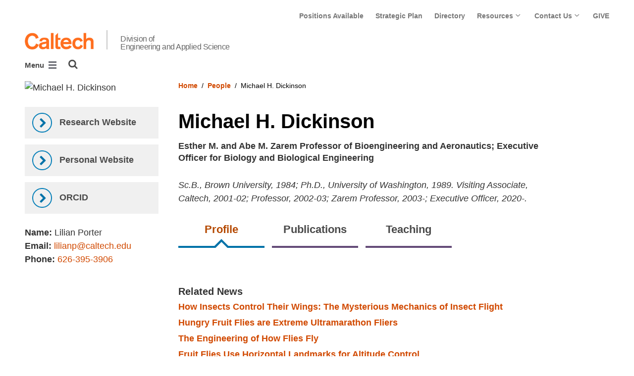

--- FILE ---
content_type: text/html; charset=utf-8
request_url: https://www.eas.caltech.edu/people/flyman
body_size: 11267
content:
<!DOCTYPE html>


<html lang="en" class="no-js">
<head>
  <meta charset="utf-8">
  <meta http-equiv="X-UA-Compatible" content="IE=edge" />
  <title>Michael H. Dickinson
     - 
    
    Division of Engineering and Applied Science</title>
  
  
  
  <meta name="viewport" content="width=device-width, initial-scale=1">
  <link rel="shortcut icon" href="/static/core/img/favicon-75.png?v=6.18.6">

  
  <!-- Generic FavIcons -->
  <link rel="icon" href="/static/core/img/favicon-32.png?v=6.18.6" sizes="32x32">
  <link rel="icon" href="/static/core/img/favicon-57.png?v=6.18.6" sizes="57x57">
  <link rel="icon" href="/static/core/img/favicon-76.png?v=6.18.6" sizes="76x76">
  <link rel="icon" href="/static/core/img/favicon-96.png?v=6.18.6" sizes="96x96">
  <link rel="icon" href="/static/core/img/favicon-128.png?v=6.18.6" sizes="128x128">
  <link rel="icon" href="/static/core/img/favicon-192.png?v=6.18.6" sizes="192x192">
  <link rel="icon" href="/static/core/img/favicon-228.png?v=6.18.6" sizes="228x228">
  <!-- Android -->
  <link rel="shortcut icon" sizes="196x196" href="/static/core/img/favicon-196.png?v=6.18.6">
  <!-- iOS -->
  <link rel="apple-touch-icon" href="/static/core/img/favicon-120.png?v=6.18.6" sizes="120x120">
  <link rel="apple-touch-icon" href="/static/core/img/favicon-152.png?v=6.18.6" sizes="152x152">
  <link rel="apple-touch-icon" href="/static/core/img/favicon-180.png?v=6.18.6" sizes="180x180">
  <!-- Windows 8 IE 10-->
  <meta name="msapplication-TileColor" content="#D14900">
  <meta name="msapplication-TileImage" content="/static/core/img/favicon-144.png?v=6.18.6">
  <!-- Windows 8.1 + IE11 and above -->
  <meta name="msapplication-config" content="/static/core/img/browserconfig.xml?v=6.18.6">

  <!-- Base CSS -->
  
  <link rel="stylesheet" href="https://cdn.datatables.net/1.12.1/css/dataTables.bootstrap4.min.css" integrity="sha512-4IOvmZNJ0LXi2MjWUEZ5CYnjgwX3O84FY7thQroRr7/K0aj4ht/5QCPPw/5HtEBSMOI0ICknPMW5HiiSifC78w==" crossorigin="anonymous">
  <link rel="stylesheet" href="https://cdn.datatables.net/responsive/2.3.0/css/responsive.dataTables.min.css" integrity="sha512-1rs6CKPyMyWNKKt18TIfaktqZaIkCUK4mGE78D3tI+yu0CVk/ou/XTwikeo2utvOOOdkYpcyA268IyZ17aXOWg==" crossorigin="anonymous">
  <link rel="stylesheet" href="/static/CACHE/css/output.695b37a21854.css" type="text/css">
  <!-- End Base CSS -->

  <!-- Site Type CSS -->
  
  
    <link rel="stylesheet" href="/static/CACHE/css/output.57b991578d3d.css" type="text/css">
  
  <!-- End Site Type CSS -->

  <!-- Extra CSS -->
  
    
  
  <!-- End Extra CSS -->

  <!-- Global site tag (gtag.js) - Google Analytics -->
<script async src="https://www.googletagmanager.com/gtag/js?id="></script>
<script>
  window.dataLayer = window.dataLayer || [];
  function gtag(){dataLayer.push(arguments);}
  gtag('js', new Date());

  gtag('config', 'G-G31WQ82140', {'anonymize_ip': true});
</script>
<!-- End Google Analytics -->

  
  

  
  

  <!-- Base JS -->
  
  
  <script src="https://code.jquery.com/jquery-3.3.1.min.js" integrity="sha256-FgpCb/KJQlLNfOu91ta32o/NMZxltwRo8QtmkMRdAu8=" crossorigin="anonymous"></script>
  <script defer src="/static/airspace/js/jquery.mousewheel.min.js"></script>

  <script>
    // AsciiMath is not supported out of the box with MathJax 3, so we have to tell it to add that as an input type.
    MathJax = {
      loader: {
        load: ['input/asciimath']
      },
    };
  </script>
  
  <script async src="https://cdnjs.cloudflare.com/ajax/libs/mathjax/3.2.2/es5/tex-mml-chtml.min.js" integrity="sha512-6FaAxxHuKuzaGHWnV00ftWqP3luSBRSopnNAA2RvQH1fOfnF/A1wOfiUWF7cLIOFcfb1dEhXwo5VG3DAisocRw==" crossorigin="anonymous" referrerpolicy="no-referrer"></script>
  <script defer src="https://cdnjs.cloudflare.com/ajax/libs/underscore.js/1.13.7/underscore-min.js" integrity="sha512-dvWGkLATSdw5qWb2qozZBRKJ80Omy2YN/aF3wTUVC5+D1eqbA+TjWpPpoj8vorK5xGLMa2ZqIeWCpDZP/+pQGQ==" crossorigin="anonymous" referrerpolicy="no-referrer"></script>
  <script src="https://cdnjs.cloudflare.com/ajax/libs/apexcharts/5.3.2/apexcharts.min.js" integrity="sha512-mtAI0GhJKlZSV7g9odo3D3bzFIisOKpYYUkDZElYQm5d5ti++dkCZZVcGmYs2dYHDTvO0xPYG93pdR3nvjVuOQ==" crossorigin="anonymous" referrerpolicy="no-referrer"></script>
  <!-- These are the url for the DataTables version that support Bootstrap 4 + Responsive. -->
  <!-- TODO: When we update DataTables to 2.x, remove these. We should not be including it on every single page, but instead only on pages that need it. -->
  <script src="https://cdn.datatables.net/1.12.1/js/jquery.dataTables.min.js" integrity="sha512-MOsicOaJyNWPgwMOE1q4sTPZK6KuUQTMBhkmzb0tFVSRxgx3VnGTwIyRme/IhBJQdWJkfTcIKozchO11ILrmSg==" crossorigin="anonymous"></script>
  <script src="https://cdn.datatables.net/responsive/2.3.0/js/dataTables.responsive.min.js" integrity="sha512-0wbogjva7RXNc8RGC7t7zdUDYOflHBBEBGN6ItfWqhizIDsWfRE0Dxi+PQpJ44O+fS8YVenkFWFifH885pLfkg==" crossorigin="anonymous"></script>
  <script src="https://cdn.datatables.net/1.12.1/js/dataTables.bootstrap4.min.js" integrity="sha512-9o2JT4zBJghTU0EEIgPvzzHOulNvo0jq2spTfo6mMmZ6S3jK+gljrfo0mKDAxoMnrkZa6ml2ZgByBQ5ga8noDQ==" crossorigin="anonymous"></script>
  <script src="https://cdnjs.cloudflare.com/ajax/libs/clamp-js/0.7.0/clamp.js" integrity="sha512-TnePtmz3HL4p8nFS2lR46u0iHrwObVnUednDASZK/qS9btkd09xKs1PeCt1kpS4a0gWNQx1AF+WnDHDK+xWcAw==" crossorigin="anonymous" referrerpolicy="no-referrer"></script>

  <script src="/static/CACHE/js/output.54b9aeca30a0.js"></script>
<script src="/static/CACHE/js/output.2500c9bd34d8.js" defer></script>
  <!-- End Base JS -->

  <!-- Site Type JS -->
  
    <script defer src="https://feeds.library.caltech.edu/scripts/CL.js" integrity="sha512-XnrTuvhMlEHTiKSX7iyX7DBJNBCsdKQuemISrVAZCea0FmBesyC81dtjtURUF58tqVmMkIskEFALmiiu6hv3Zg==" crossorigin="anonymous"></script>
    <script defer src="https://feeds.library.caltech.edu/scripts/CL-doi-media.js" integrity="sha512-oa1inJiIOzRXwIpxA3EV9lKIVlG5vM28n/G582zD2ObMztooMKaIISjA5L6eTah8lKN6tOeiV5+raSg/ylO/VA==" crossorigin="anonymous"></script>
    <script src="/static/CACHE/js/output.284c8b74e6dc.js" defer></script>
  
  <!-- End Site Type JS -->

  <!-- Extra JS -->
  
    
  
  <!-- End Extra JS -->

  
    
  
</head>

<body class="caltech_sites">
  

  
    
    <div data-sprite></div>
    <script src="/static/wagtailadmin/js/icons.js?v=c7a2c595" data-icon-url="/admin/sprite/?h=c2112487"></script>
  

  

  <header class="width-1440-container">
    <a class="text-assistive display-at-top-on-focus" href="#content">skip to main content</a>
    
    
    
    
      
      




  

<div class="header header--left d-flex flex-wrap">
  



  <nav class="header__utility-menu d-none d-md-flex w-100 justify-content-end" aria-label="Useful links">
    <ul class="d-flex" aria-label="Useful links">
    
      <li class="header__utility-menu__item ">
        
          <a class="header__utility-menu__link
          "
          id="utility-menu-1" href="/about/positions">Positions Available</a>
        
      </li>
    
      <li class="header__utility-menu__item ">
        
          <a class="header__utility-menu__link
          "
          id="utility-menu-2" href="/about/strategic-plan">Strategic Plan</a>
        
      </li>
    
      <li class="header__utility-menu__item ">
        
          <a class="header__utility-menu__link
          "
          id="utility-menu-3" href="https://directory.caltech.edu/">Directory</a>
        
      </li>
    
      <li class="header__utility-menu__item  dropdown ">
        
          <button type="button" class="header__utility-menu__opener dropdown-toggle" data-toggle="dropdown" aria-controls="utility-menu-4" aria-haspopup="true" aria-expanded="false">
            Resources
            <img class="header__utility-menu__opener__icon" src="/static/wagtail_menu/img/icon-chevron-grey-550.png" alt="">
            <img class="header__utility-menu__opener__icon chevron-orange" src="/static/wagtail_menu/img/icon-chevron-orange.png" alt="">
          </button>

          <ul class="header__utility-menu__dropdown dropdown-menu dropdown-menu-right" id="utility-menu-4" aria-label="Resources">
            
              <li>
                <a class="header__utility-menu__dropdown__item dropdown-item" href="/resources">Resources</a>
              </li>
            
              <li>
                <a class="header__utility-menu__dropdown__item dropdown-item" href="/resources/faculty-resources">Faculty Resources</a>
              </li>
            
              <li>
                <a class="header__utility-menu__dropdown__item dropdown-item" href="/resources/postdocs">Postdoctoral Scholar Resources</a>
              </li>
            
              <li>
                <a class="header__utility-menu__dropdown__item dropdown-item" href="/resources/eas-programs-for-student-success">Office of EAS Programs for Student Success</a>
              </li>
            
              <li>
                <a class="header__utility-menu__dropdown__item dropdown-item" href="/resources/staff">Staff Resources</a>
              </li>
            
              <li>
                <a class="header__utility-menu__dropdown__item dropdown-item" href="/resources/alumni">Alumni</a>
              </li>
            
              <li>
                <a class="header__utility-menu__dropdown__item dropdown-item" href="/community/vibrations">Vibrations: EAS Community Newsletter</a>
              </li>
            
              <li>
                <a class="header__utility-menu__dropdown__item dropdown-item" href="https://engenuity.caltech.edu/current-issue">ENGenuity: Alumni Newsletter</a>
              </li>
            
              <li>
                <a class="header__utility-menu__dropdown__item dropdown-item" href="https://engenious.caltech.edu/">ENGenious Publication</a>
              </li>
            
          </ul>
        
      </li>
    
      <li class="header__utility-menu__item  dropdown ">
        
          <button type="button" class="header__utility-menu__opener dropdown-toggle" data-toggle="dropdown" aria-controls="utility-menu-5" aria-haspopup="true" aria-expanded="false">
            Contact Us
            <img class="header__utility-menu__opener__icon" src="/static/wagtail_menu/img/icon-chevron-grey-550.png" alt="">
            <img class="header__utility-menu__opener__icon chevron-orange" src="/static/wagtail_menu/img/icon-chevron-orange.png" alt="">
          </button>

          <ul class="header__utility-menu__dropdown dropdown-menu dropdown-menu-right" id="utility-menu-5" aria-label="Contact Us">
            
              <li>
                <a class="header__utility-menu__dropdown__item dropdown-item" href="/contact">Contact Us</a>
              </li>
            
              <li>
                <a class="header__utility-menu__dropdown__item dropdown-item" href="/people/directory">EAS Directory</a>
              </li>
            
              <li>
                <a class="header__utility-menu__dropdown__item dropdown-item" href="/people/eas-leadership-and-staff">EAS Leadership &amp; Staff</a>
              </li>
            
          </ul>
        
      </li>
    
      <li class="header__utility-menu__item ">
        
          <a class="header__utility-menu__link
          "
          id="utility-menu-6" href="/about/support-eas">GIVE</a>
        
      </li>
    
    </ul>
  </nav>



  
  
  
  <div class="header__title w-100 d-flex flex-column flex-sm-row align-items-sm-end">
    
      
        <a class="header__title__caltech-link d-block" href="https://www.caltech.edu">
          <img alt="Caltech" class="header__wordmark" src="/static/core/img/caltech-new-logo.png">
        </a>
      
      <div class="header__title__separator h-100"></div>
    
    
    
      <a class="header__title__homepage-link d-block mr-sm-auto header__title__homepage-link--multiline" href="/"
       
      >
        Division of
        <br>Engineering and Applied Science
      </a>
    
  </div>

  
    

<nav class="header__main-menu d-none d-xl-flex" aria-label="Main">
  
    
    
      
      
      <ul class="header__main-menu__level-1
      d-flex justify-content-start
      " id="main-menu-1" tabindex="-1" aria-label="Main">
      <li class="header__main-menu__level-1__item menu-item">
        
        <div class="header__main-menu__level-1__item__wrapper d-flex flex-row justify-content-start">
        
    
  
    
    
      <a class="header__main-menu__level-1__link" href="/about">About</a>
  
      
      
        <button type="button" class="header__main-menu__level-1__opener dropdown-toggle dropdown-toggle-split" data-toggle="dropdown" aria-controls="main-menu-2" aria-haspopup="true" aria-expanded="false">
          <span class="sr-only">Open About submenu</span>
          
            <svg class="header__main-menu__level-1-opener-icon icon" aria-hidden="true" role=”presentation” focusable="false"><use href="#icon-chevron-down"></use></svg>
          
        </button>
      
    
  
    
    
  
    
    
      
      
      <ul class="header__main-menu__level-2
      
      dropdown-menu" id="main-menu-2" tabindex="-1" aria-label="About">
      <li class="header__main-menu__level-2__item  dropdown-item">
        
    
  
    
    
      <a class="header__main-menu__level-2__link" href="/about/positions">Positions Available</a>
  
      
      
    
  
    
    
  
    
    
      
      
      </li>
      <li class="header__main-menu__level-2__item dropdown-item">
        
    
  
    
    
      <a class="header__main-menu__level-2__link" href="/about/strategic-plan">Strategic Plan</a>
  
      
      
    
  
    
    
  
    
    
      
      
      </li>
      <li class="header__main-menu__level-2__item dropdown-item">
        
    
  
    
    
      <a class="header__main-menu__level-2__link" href="/about/visit">Visit Us</a>
  
      
      
    
  
    
    
  
    
    
      
      
      </li>
      <li class="header__main-menu__level-2__item dropdown-item">
        
    
  
    
    
      <a class="header__main-menu__level-2__link" href="/about/support-eas">Support EAS</a>
  
      
      
    
  
    
    
      
      
      
      </li>
      
      </ul>
    
  
    
    
      
      
        
        </div>
      
      </li>
      <li class="header__main-menu__level-1__item menu-item">
        
        <div class="header__main-menu__level-1__item__wrapper d-flex flex-row justify-content-start">
        
    
  
    
    
      <a class="header__main-menu__level-1__link" href="/people">People</a>
  
      
      
        <button type="button" class="header__main-menu__level-1__opener dropdown-toggle dropdown-toggle-split" data-toggle="dropdown" aria-controls="main-menu-7" aria-haspopup="true" aria-expanded="false">
          <span class="sr-only">Open People submenu</span>
          
            <svg class="header__main-menu__level-1-opener-icon icon" aria-hidden="true" role=”presentation” focusable="false"><use href="#icon-chevron-down"></use></svg>
          
        </button>
      
    
  
    
    
  
    
    
      
      
      <ul class="header__main-menu__level-2
      
      dropdown-menu" id="main-menu-7" tabindex="-1" aria-label="People">
      <li class="header__main-menu__level-2__item  dropdown-item">
        
    
  
    
    
      <a class="header__main-menu__level-2__link" href="/people/faculty">Faculty</a>
  
      
      
    
  
    
    
  
    
    
      
      
      </li>
      <li class="header__main-menu__level-2__item dropdown-item">
        
    
  
    
    
      <a class="header__main-menu__level-2__link" href="/people/emeritus">Emeritus</a>
  
      
      
    
  
    
    
  
    
    
      
      
      </li>
      <li class="header__main-menu__level-2__item dropdown-item">
        
    
  
    
    
      <a class="header__main-menu__level-2__link" href="/people/research-faculty">Research Faculty</a>
  
      
      
    
  
    
    
  
    
    
      
      
      </li>
      <li class="header__main-menu__level-2__item dropdown-item">
        
    
  
    
    
      <a class="header__main-menu__level-2__link" href="/people/teaching-faculty">Teaching Faculty</a>
  
      
      
    
  
    
    
  
    
    
      
      
      </li>
      <li class="header__main-menu__level-2__item dropdown-item">
        
    
  
    
    
      <a class="header__main-menu__level-2__link" href="/people/lecturers">Lecturers</a>
  
      
      
    
  
    
    
  
    
    
      
      
      </li>
      <li class="header__main-menu__level-2__item dropdown-item">
        
    
  
    
    
      <a class="header__main-menu__level-2__link" href="/people/professional-staff">Members of the Professional Staff</a>
  
      
      
    
  
    
    
  
    
    
      
      
      </li>
      <li class="header__main-menu__level-2__item dropdown-item">
        
    
  
    
    
      <a class="header__main-menu__level-2__link" href="/people/moorescholars">Moore Scholars</a>
  
      
      
    
  
    
    
  
    
    
      
      
      </li>
      <li class="header__main-menu__level-2__item dropdown-item">
        
    
  
    
    
      <a class="header__main-menu__level-2__link" href="/people/eas-leadership-and-staff">EAS Leadership and Staff</a>
  
      
      
    
  
    
    
  
    
    
      
      
      </li>
      <li class="header__main-menu__level-2__item dropdown-item">
        
    
  
    
    
      <a class="header__main-menu__level-2__link" href="/people/directory">EAS Directory</a>
  
      
      
    
  
    
    
      
      
      
      </li>
      
      </ul>
    
  
    
    
      
      
        
        </div>
      
      </li>
      <li class="header__main-menu__level-1__item menu-item">
        
        <div class="header__main-menu__level-1__item__wrapper d-flex flex-row justify-content-start">
        
    
  
    
    
      <a class="header__main-menu__level-1__link" href="/departments">Departments</a>
  
      
      
        <button type="button" class="header__main-menu__level-1__opener dropdown-toggle dropdown-toggle-split" data-toggle="dropdown" aria-controls="main-menu-17" aria-haspopup="true" aria-expanded="false">
          <span class="sr-only">Open Departments submenu</span>
          
            <svg class="header__main-menu__level-1-opener-icon icon" aria-hidden="true" role=”presentation” focusable="false"><use href="#icon-chevron-down"></use></svg>
          
        </button>
      
    
  
    
    
  
    
    
      
      
      <ul class="header__main-menu__level-2
      
      dropdown-menu" id="main-menu-17" tabindex="-1" aria-label="Departments">
      <li class="header__main-menu__level-2__item  dropdown-item">
        
    
  
    
    
      <a class="header__main-menu__level-2__link" href="https://aerospace.caltech.edu">Lynn Booth &amp; Kent Kresa Department of Aerospace⇗</a>
  
      
      
    
  
    
    
  
    
    
      
      
      </li>
      <li class="header__main-menu__level-2__item dropdown-item">
        
    
  
    
    
      <a class="header__main-menu__level-2__link" href="https://mede.caltech.edu/">Andrew and Peggy Cherng Department of Medical Engineering⇗</a>
  
      
      
    
  
    
    
  
    
    
      
      
      </li>
      <li class="header__main-menu__level-2__item dropdown-item">
        
    
  
    
    
      <a class="header__main-menu__level-2__link" href="https://aphms.caltech.edu">Applied Physics and Materials Science⇗</a>
  
      
      
    
  
    
    
  
    
    
      
      
      </li>
      <li class="header__main-menu__level-2__item dropdown-item">
        
    
  
    
    
      <a class="header__main-menu__level-2__link" href="http://www.cms.caltech.edu/">Computing and Mathematical Sciences⇗</a>
  
      
      
    
  
    
    
  
    
    
      
      
      </li>
      <li class="header__main-menu__level-2__item dropdown-item">
        
    
  
    
    
      <a class="header__main-menu__level-2__link" href="http://ee.caltech.edu/">Electrical Engineering⇗</a>
  
      
      
    
  
    
    
  
    
    
      
      
      </li>
      <li class="header__main-menu__level-2__item dropdown-item">
        
    
  
    
    
      <a class="header__main-menu__level-2__link" href="http://www.ese.caltech.edu/">Environmental Science and Engineering⇗</a>
  
      
      
    
  
    
    
  
    
    
      
      
      </li>
      <li class="header__main-menu__level-2__item dropdown-item">
        
    
  
    
    
      <a class="header__main-menu__level-2__link" href="http://www.mce.caltech.edu/">Mechanical and Civil Engineering⇗</a>
  
      
      
    
  
    
    
      
      
      
      </li>
      
      </ul>
    
  
    
    
      
      
        
        </div>
      
      </li>
      <li class="header__main-menu__level-1__item menu-item">
        
        <div class="header__main-menu__level-1__item__wrapper d-flex flex-row justify-content-start">
        
    
  
    
    
      <a class="header__main-menu__level-1__link" href="/research">Research</a>
  
      
      
        <button type="button" class="header__main-menu__level-1__opener dropdown-toggle dropdown-toggle-split" data-toggle="dropdown" aria-controls="main-menu-25" aria-haspopup="true" aria-expanded="false">
          <span class="sr-only">Open Research submenu</span>
          
            <svg class="header__main-menu__level-1-opener-icon icon" aria-hidden="true" role=”presentation” focusable="false"><use href="#icon-chevron-down"></use></svg>
          
        </button>
      
    
  
    
    
  
    
    
      
      
      <ul class="header__main-menu__level-2
      
      dropdown-menu" id="main-menu-25" tabindex="-1" aria-label="Research">
      <li class="header__main-menu__level-2__item  dropdown-item">
        
    
  
    
    
      <a class="header__main-menu__level-2__link" href="/research/centers">Centers</a>
  
      
      
    
  
    
    
      
      
      
      </li>
      
      </ul>
    
  
    
    
      
      
        
        </div>
      
      </li>
      <li class="header__main-menu__level-1__item menu-item">
        
        <div class="header__main-menu__level-1__item__wrapper d-flex flex-row justify-content-start">
        
    
  
    
    
      <a class="header__main-menu__level-1__link" href="/academics">Academics</a>
  
      
      
        <button type="button" class="header__main-menu__level-1__opener dropdown-toggle dropdown-toggle-split" data-toggle="dropdown" aria-controls="main-menu-27" aria-haspopup="true" aria-expanded="false">
          <span class="sr-only">Open Academics submenu</span>
          
            <svg class="header__main-menu__level-1-opener-icon icon" aria-hidden="true" role=”presentation” focusable="false"><use href="#icon-chevron-down"></use></svg>
          
        </button>
      
    
  
    
    
  
    
    
      
      
      <ul class="header__main-menu__level-2
      
      dropdown-menu" id="main-menu-27" tabindex="-1" aria-label="Academics">
      <li class="header__main-menu__level-2__item  dropdown-item">
        
    
  
    
    
      <a class="header__main-menu__level-2__link" href="https://www.gradoffice.caltech.edu/admissions">Graduate Education⇗</a>
  
      
      
    
  
    
    
  
    
    
      
      
      </li>
      <li class="header__main-menu__level-2__item dropdown-item">
        
    
  
    
    
      <a class="header__main-menu__level-2__link" href="/academics/undergraduate-education">Undergraduate Education</a>
  
      
      
    
  
    
    
  
    
    
      
      
      </li>
      <li class="header__main-menu__level-2__item dropdown-item">
        
    
  
    
    
      <a class="header__main-menu__level-2__link" href="https://ctme.caltech.edu/">Executive Education⇗</a>
  
      
      
    
  
    
    
  
    
    
      
      
      </li>
      <li class="header__main-menu__level-2__item dropdown-item">
        
    
  
    
    
      <a class="header__main-menu__level-2__link" href="https://catalog.caltech.edu/">Catalog⇗</a>
  
      
      
    
  
    
    
  
    
    
      
      
      </li>
      <li class="header__main-menu__level-2__item dropdown-item">
        
    
  
    
    
      <a class="header__main-menu__level-2__link" href="/academics/schedule">E/SEC Schedule</a>
  
      
      
    
  
    
    
  
    
    
      
      
      </li>
      <li class="header__main-menu__level-2__item dropdown-item">
        
    
  
    
    
      <a class="header__main-menu__level-2__link" href="/academics/courses">E/SEC Courses Descriptions</a>
  
      
      
    
  
    
    
  
    
    
      
      
      </li>
      <li class="header__main-menu__level-2__item dropdown-item">
        
    
  
    
    
      <a class="header__main-menu__level-2__link" href="/academics/summer-programs">Summer Programs</a>
  
      
      
    
  
    
    
  
    
    
      
      
      </li>
      <li class="header__main-menu__level-2__item dropdown-submenu">
        
    
  
    
    
      <a class="header__main-menu__level-2__link" href="/academics/awards-and-prizes">Awards and Prizes</a>
  
      
      
        <button type="button" class="header__main-menu__level-2__opener dropdown-toggle dropdown-toggle-split" data-toggle="dropdown" aria-controls="main-menu-35" aria-haspopup="true" aria-expanded="false">
          <span class="sr-only">Open Awards and Prizes submenu</span>
          
            
            <svg class="header__main-menu__plus-minus-icon plus icon" aria-hidden="true" role=”presentation” focusable="false"><use href="#icon-plus"></use></svg>
            <svg class="header__main-menu__plus-minus-icon minus icon d-none" aria-hidden="true" role=”presentation” focusable="false"><use href="#icon-minus"></use></svg>
          
        </button>
      
    
  
    
    
  
    
    
      
      
      <ul class="header__main-menu__level-3
      
      dropdown-menu" id="main-menu-35" tabindex="-1" aria-label="Awards and Prizes">
      <li class="header__main-menu__level-3__item  dropdown-item">
        
    
  
    
    
      <a class="header__main-menu__level-3__link" href="/academics/awards-and-prizes/newhorizons">New Horizons Award</a>
  
      
      
    
  
    
    
  
    
    
      
      
      </li>
      <li class="header__main-menu__level-3__item dropdown-item">
        
    
  
    
    
      <a class="header__main-menu__level-3__link" href="https://easchairscholars.caltech.edu/">EAS Chair&#x27;s Scholars Program⇗</a>
  
      
      
    
  
    
    
  
    
    
      
      
      </li>
      <li class="header__main-menu__level-3__item dropdown-item">
        
    
  
    
    
      <a class="header__main-menu__level-3__link" href="https://eastrailblazers.caltech.edu/">EAS Trailblazers⇗</a>
  
      
      
    
  
    
    
  
    
    
      
      
      </li>
      <li class="header__main-menu__level-3__item dropdown-item">
        
    
  
    
    
      <a class="header__main-menu__level-3__link" href="/academics/awards-and-prizes/henry-ford-ii-scholar-award">Henry Ford II Scholar Award</a>
  
      
      
    
  
    
    
  
    
    
      
      
      </li>
      <li class="header__main-menu__level-3__item dropdown-item">
        
    
  
    
    
      <a class="header__main-menu__level-3__link" href="/academics/awards-and-prizes/chapman">Richard Bruce Chapman Memorial Award</a>
  
      
      
    
  
    
    
  
    
    
      
      
      </li>
      <li class="header__main-menu__level-3__item dropdown-item">
        
    
  
    
    
      <a class="header__main-menu__level-3__link" href="http://demetriades.caltech.edu/">Demetriades - Tsafka - Kokkalis Prizes⇗</a>
  
      
      
    
  
    
    
  
    
    
      
      
      </li>
      <li class="header__main-menu__level-3__item dropdown-item">
        
    
  
    
    
      <a class="header__main-menu__level-3__link" href="/academics/awards-and-prizes/teachingprize">Northrop Grumman Prize for Excellence in Teaching</a>
  
      
      
    
  
    
    
      
      
      
      </li>
      
      </ul>
    
      
      
      
      </li>
      
      </ul>
    
  
    
    
      
      
        
        </div>
      
      </li>
      <li class="header__main-menu__level-1__item menu-item">
        
        <div class="header__main-menu__level-1__item__wrapper d-flex flex-row justify-content-start">
        
    
  
    
    
      <a class="header__main-menu__level-1__link" href="/community">Community</a>
  
      
      
        <button type="button" class="header__main-menu__level-1__opener dropdown-toggle dropdown-toggle-split" data-toggle="dropdown" aria-controls="main-menu-43" aria-haspopup="true" aria-expanded="false">
          <span class="sr-only">Open Community submenu</span>
          
            <svg class="header__main-menu__level-1-opener-icon icon" aria-hidden="true" role=”presentation” focusable="false"><use href="#icon-chevron-down"></use></svg>
          
        </button>
      
    
  
    
    
  
    
    
      
      
      <ul class="header__main-menu__level-2
      
      dropdown-menu" id="main-menu-43" tabindex="-1" aria-label="Community">
      <li class="header__main-menu__level-2__item  dropdown-item">
        
    
  
    
    
      <a class="header__main-menu__level-2__link" href="/community/vibrations">Vibrations Newsletter</a>
  
      
      
    
  
    
    
  
    
    
      
      
      </li>
      <li class="header__main-menu__level-2__item dropdown-item">
        
    
  
    
    
      <a class="header__main-menu__level-2__link" href="https://engenuity.caltech.edu/">ENGenuity: Alumni Newsletter⇗</a>
  
      
      
    
  
    
    
  
    
    
      
      
      </li>
      <li class="header__main-menu__level-2__item dropdown-item">
        
    
  
    
    
      <a class="header__main-menu__level-2__link" href="/community/eas-remembers">EAS Remembers</a>
  
      
      
    
  
    
    
      
      
      
      </li>
      
      </ul>
    
  
    
    
      
      
        
        </div>
      
      </li>
      <li class="header__main-menu__level-1__item menu-item">
        
        <div class="header__main-menu__level-1__item__wrapper d-flex flex-row justify-content-start">
        
    
  
    
    
      <a class="header__main-menu__level-1__link" href="/news">News</a>
  
      
      
    
  
    
    
  
    
    
      
      
        
        </div>
      
      </li>
      <li class="header__main-menu__level-1__item menu-item">
        
        <div class="header__main-menu__level-1__item__wrapper d-flex flex-row justify-content-start">
        
    
  
    
    
      <a class="header__main-menu__level-1__link" href="/events">Events</a>
  
      
      
        <button type="button" class="header__main-menu__level-1__opener dropdown-toggle dropdown-toggle-split" data-toggle="dropdown" aria-controls="main-menu-48" aria-haspopup="true" aria-expanded="false">
          <span class="sr-only">Open Events submenu</span>
          
            <svg class="header__main-menu__level-1-opener-icon icon" aria-hidden="true" role=”presentation” focusable="false"><use href="#icon-chevron-down"></use></svg>
          
        </button>
      
    
  
    
    
  
    
    
      
      
      <ul class="header__main-menu__level-2
      
      dropdown-menu" id="main-menu-48" tabindex="-1" aria-label="Events">
      <li class="header__main-menu__level-2__item  dropdown-item">
        
    
  
    
    
      <a class="header__main-menu__level-2__link" href="/events/seminars">Seminars</a>
  
      
      
    
  
    
    
  
    
    
      
      
      </li>
      <li class="header__main-menu__level-2__item dropdown-item">
        
    
  
    
    
      <a class="header__main-menu__level-2__link" href="/events/distinguished-lectures">Distinguished Lectures</a>
  
      
      
    
  
    
    
  
    
    
      
      
      </li>
      <li class="header__main-menu__level-2__item dropdown-item">
        
    
  
    
    
      <a class="header__main-menu__level-2__link" href="https://eastrailblazers.caltech.edu">EAS Trailblazers Symposium⇗</a>
  
      
      
    
  
    
    
  
    
    
      
      
      </li>
      <li class="header__main-menu__level-2__item dropdown-item">
        
    
  
    
    
      <a class="header__main-menu__level-2__link" href="/events/evorigins">Electric Vehicles</a>
  
      
      
    
  
    
    
      
      
      
      </li>
      
      </ul>
    
      
      
      
        </div>
      
      </li>
      
        <!--suppress HtmlWrongAttributeValue -->
        <li class="header__main-menu__level-1__item header__search" role="search" aria-label="Site">
          

<button type="button" class="header__search__button" aria-controls="search-form" aria-haspopup="true" aria-expanded="false" aria-label="Search">
  <img alt="" class="header__search__icon" src="/static/wagtail_menu/img/icon-search.png">
</button>

<form  id="search-form" class="header__search__form" action="/search" method="GET">
  <label class="header__search__form__label mb-0 w-100 mr-3"><span class="sr-only">Search</span><input class="header__search__form__query w-100 h-100" type="search" name="q" value="" autocorrect="off" autocapitalize="off" autocomplete="off" spellcheck="false" /></label><button class="header__search__form__submit" type="submit">Search</button>
</form>

        </li>
      
      </ul>
    
  
</nav>

    

<nav class="header__slide-menu-and-search d-flex d-xl-none align-items-start" aria-label="Main">
  <div class="header__slide-menu slide-menu dropdown">
    <button type="button" class="slide-menu__opener dropdown-toggle"
      data-toggle="dropdown" aria-controls="slide-menu" aria-haspopup="true"
      aria-expanded="false" aria-label="Main Menu">
      Menu
      <img aria-label="Open Main Menu" class="slide-menu__burger"
        src="/static/wagtail_menu/img/menu-burger.png">
    </button>

    <div id="slide-menu" class="slide-menu__dropdown dropdown-menu ">
      <div class="slide-menu__slide-wrapper d-flex">
        <div class="slide-menu__level-1">
          <button class="slide-menu__close-wrapper">
            <span class="slide-menu__close"><svg class="slide-menu__close__icon icon" aria-hidden="true" role=”presentation” focusable="false"><use href="#icon-xmark"></use></svg> Close</span>
          </button>

          <div class="slide-menu__divider slide-menu__divider--post-search dropdown-divider"></div>

          <div class="slide-menu__main-menu">
            
              <ul class="slide-menu-ul">
  
    
    
      <li class="slide-menu__level-1__item d-flex">
        
          <a class="slide-menu__level-1__link" href="/about">
            About
          </a>

          
            
            <button type="button" class="slide-menu__level-1__slide-opener dropdown-toggle dropdown-toggle-split" data-slide-id="#slide-menu-slide-53497" aria-controls="slide-menu-slide-53497" aria-haspopup="true" aria-expanded="false">
              <svg class="slide-menu__arrow-icon icon" aria-hidden="true" role=”presentation” focusable="false"><use href="#icon-chevron-right"></use></svg>
              <span class="sr-only">Open About submenu</span>
            </button>
          
        
      </li>
    
  
    
    
  
    
    
  
    
    
  
    
    
  
    
    
      <li class="slide-menu__level-1__item d-flex">
        
          <a class="slide-menu__level-1__link" href="/people">
            People
          </a>

          
            
            <button type="button" class="slide-menu__level-1__slide-opener dropdown-toggle dropdown-toggle-split" data-slide-id="#slide-menu-slide-67771" aria-controls="slide-menu-slide-67771" aria-haspopup="true" aria-expanded="false">
              <svg class="slide-menu__arrow-icon icon" aria-hidden="true" role=”presentation” focusable="false"><use href="#icon-chevron-right"></use></svg>
              <span class="sr-only">Open People submenu</span>
            </button>
          
        
      </li>
    
  
    
    
  
    
    
  
    
    
  
    
    
  
    
    
  
    
    
  
    
    
  
    
    
  
    
    
  
    
    
      <li class="slide-menu__level-1__item d-flex">
        
          <a class="slide-menu__level-1__link" href="/departments">
            Departments
          </a>

          
            
            <button type="button" class="slide-menu__level-1__slide-opener dropdown-toggle dropdown-toggle-split" data-slide-id="#slide-menu-slide-67841" aria-controls="slide-menu-slide-67841" aria-haspopup="true" aria-expanded="false">
              <svg class="slide-menu__arrow-icon icon" aria-hidden="true" role=”presentation” focusable="false"><use href="#icon-chevron-right"></use></svg>
              <span class="sr-only">Open Departments submenu</span>
            </button>
          
        
      </li>
    
  
    
    
  
    
    
  
    
    
  
    
    
  
    
    
  
    
    
  
    
    
  
    
    
      <li class="slide-menu__level-1__item d-flex">
        
          <a class="slide-menu__level-1__link" href="/research">
            Research
          </a>

          
            
            <button type="button" class="slide-menu__level-1__slide-opener dropdown-toggle dropdown-toggle-split" data-slide-id="#slide-menu-slide-53439" aria-controls="slide-menu-slide-53439" aria-haspopup="true" aria-expanded="false">
              <svg class="slide-menu__arrow-icon icon" aria-hidden="true" role=”presentation” focusable="false"><use href="#icon-chevron-right"></use></svg>
              <span class="sr-only">Open Research submenu</span>
            </button>
          
        
      </li>
    
  
    
    
  
    
    
      <li class="slide-menu__level-1__item d-flex">
        
          <a class="slide-menu__level-1__link" href="/academics">
            Academics
          </a>

          
            
            <button type="button" class="slide-menu__level-1__slide-opener dropdown-toggle dropdown-toggle-split" data-slide-id="#slide-menu-slide-67840" aria-controls="slide-menu-slide-67840" aria-haspopup="true" aria-expanded="false">
              <svg class="slide-menu__arrow-icon icon" aria-hidden="true" role=”presentation” focusable="false"><use href="#icon-chevron-right"></use></svg>
              <span class="sr-only">Open Academics submenu</span>
            </button>
          
        
      </li>
    
  
    
    
  
    
    
  
    
    
  
    
    
  
    
    
  
    
    
  
    
    
  
    
    
  
    
    
  
    
    
  
    
    
  
    
    
  
    
    
  
    
    
  
    
    
  
    
    
      <li class="slide-menu__level-1__item d-flex">
        
          <a class="slide-menu__level-1__link" href="/community">
            Community
          </a>

          
            
            <button type="button" class="slide-menu__level-1__slide-opener dropdown-toggle dropdown-toggle-split" data-slide-id="#slide-menu-slide-75069" aria-controls="slide-menu-slide-75069" aria-haspopup="true" aria-expanded="false">
              <svg class="slide-menu__arrow-icon icon" aria-hidden="true" role=”presentation” focusable="false"><use href="#icon-chevron-right"></use></svg>
              <span class="sr-only">Open Community submenu</span>
            </button>
          
        
      </li>
    
  
    
    
  
    
    
  
    
    
  
    
    
      <li class="slide-menu__level-1__item d-flex">
        
          <a class="slide-menu__level-1__link" href="/news">
            News
          </a>

          
        
      </li>
    
  
    
    
      <li class="slide-menu__level-1__item d-flex">
        
          <a class="slide-menu__level-1__link" href="/events">
            Events
          </a>

          
            
            <button type="button" class="slide-menu__level-1__slide-opener dropdown-toggle dropdown-toggle-split" data-slide-id="#slide-menu-slide-75215" aria-controls="slide-menu-slide-75215" aria-haspopup="true" aria-expanded="false">
              <svg class="slide-menu__arrow-icon icon" aria-hidden="true" role=”presentation” focusable="false"><use href="#icon-chevron-right"></use></svg>
              <span class="sr-only">Open Events submenu</span>
            </button>
          
        
      </li>
    
  
    
    
  
    
    
  
    
    
  
    
    
  
</ul>

            
          </div>

          
          
            
              <div class="slide-menu__divider dropdown-divider d-md-none"></div>
            
          

          <div class="slide-menu__utility-menu d-md-none">
            
              <ul aria-label="Useful links">

  
  <li class="slide-menu__utility-menu__item ">
    
      <a class="slide-menu__utility-menu__link" href="/about/positions">
        Positions Available
      </a>
    
  </li>

  
  <li class="slide-menu__utility-menu__item ">
    
      <a class="slide-menu__utility-menu__link" href="/about/strategic-plan">
        Strategic Plan
      </a>
    
  </li>

  
  <li class="slide-menu__utility-menu__item ">
    
      <a class="slide-menu__utility-menu__link" href="https://directory.caltech.edu/">
        Directory
      </a>
    
  </li>

  
  <li class="slide-menu__utility-menu__item  slide-menu__utility-menu__item--has-submenu ">
    
      <span class="slide-menu__utility-menu__link" href="/resources" id="slide-menu-utility-4" >
        Resources
      </span>
      <ul class="slide-menu__utility-menu__submenu" aria-label="Resources">
        
          <li class="slide-menu__utility-menu__submenu__item">
            <a class="slide-menu__utility-menu__submenu__link" href="/resources">Resources</a>
          </li>
        
          <li class="slide-menu__utility-menu__submenu__item">
            <a class="slide-menu__utility-menu__submenu__link" href="/resources/faculty-resources">Faculty Resources</a>
          </li>
        
          <li class="slide-menu__utility-menu__submenu__item">
            <a class="slide-menu__utility-menu__submenu__link" href="/resources/postdocs">Postdoctoral Scholar Resources</a>
          </li>
        
          <li class="slide-menu__utility-menu__submenu__item">
            <a class="slide-menu__utility-menu__submenu__link" href="/resources/eas-programs-for-student-success">Office of EAS Programs for Student Success</a>
          </li>
        
          <li class="slide-menu__utility-menu__submenu__item">
            <a class="slide-menu__utility-menu__submenu__link" href="/resources/staff">Staff Resources</a>
          </li>
        
          <li class="slide-menu__utility-menu__submenu__item">
            <a class="slide-menu__utility-menu__submenu__link" href="/resources/alumni">Alumni</a>
          </li>
        
          <li class="slide-menu__utility-menu__submenu__item">
            <a class="slide-menu__utility-menu__submenu__link" href="/community/vibrations">Vibrations: EAS Community Newsletter</a>
          </li>
        
          <li class="slide-menu__utility-menu__submenu__item">
            <a class="slide-menu__utility-menu__submenu__link" href="https://engenuity.caltech.edu/current-issue">ENGenuity: Alumni Newsletter</a>
          </li>
        
          <li class="slide-menu__utility-menu__submenu__item">
            <a class="slide-menu__utility-menu__submenu__link" href="https://engenious.caltech.edu/">ENGenious Publication</a>
          </li>
        
      </ul>
    
  </li>

  
  <li class="slide-menu__utility-menu__item  slide-menu__utility-menu__item--has-submenu ">
    
      <span class="slide-menu__utility-menu__link" href="/contact" id="slide-menu-utility-5" >
        Contact Us
      </span>
      <ul class="slide-menu__utility-menu__submenu" aria-label="Contact Us">
        
          <li class="slide-menu__utility-menu__submenu__item">
            <a class="slide-menu__utility-menu__submenu__link" href="/contact">Contact Us</a>
          </li>
        
          <li class="slide-menu__utility-menu__submenu__item">
            <a class="slide-menu__utility-menu__submenu__link" href="/people/directory">EAS Directory</a>
          </li>
        
          <li class="slide-menu__utility-menu__submenu__item">
            <a class="slide-menu__utility-menu__submenu__link" href="/people/eas-leadership-and-staff">EAS Leadership &amp; Staff</a>
          </li>
        
      </ul>
    
  </li>

  
  <li class="slide-menu__utility-menu__item ">
    
      <a class="slide-menu__utility-menu__link" href="/about/support-eas">
        GIVE
      </a>
    
  </li>

</ul>

            
          </div>
        </div>

        
          


  
  

  
  
    
      
        
        <div class="slide-menu__level-2 align-self-start" id="slide-menu-slide-53497" tabindex="-1" aria-label="About submenu">
          <div class="slide-menu__level-2__black-stripe"></div>
          <div class="slide-menu__level-2__content">
            <div class="slide-menu__level-2__title">
              About
            </div>
            <button class="slide-menu__level-2__back-button" tabindex="0">
              <svg class="slide-menu__arrow-icon icon" aria-hidden="true" role=”presentation” focusable="false"><use href="#icon-chevron-left"></use></svg> Back
            </button>
            <div class="slide-menu__divider slide-menu__divider--slide dropdown-divider"></div>
            <ul class="slide-menu__level-2__list" aria-label="About">
              <li class="slide-menu__level-2__item">
      
    

    
      <a class="slide-menu__level-2__link" href="/about/positions">
        Positions Available
      </a>
    

    
    
    
  

  
  
    
      </li><li class="slide-menu__level-2__item">
    

    
      <a class="slide-menu__level-2__link" href="/about/strategic-plan">
        Strategic Plan
      </a>
    

    
    
    
  

  
  
    
      </li><li class="slide-menu__level-2__item">
    

    
      <a class="slide-menu__level-2__link" href="/about/visit">
        Visit Us
      </a>
    

    
    
    
  

  
  
    
      </li><li class="slide-menu__level-2__item">
    

    
      <a class="slide-menu__level-2__link" href="/about/support-eas">
        Support EAS
      </a>
    

    
      </li></ul>
    
    
    
      </div></div>
    
  

  
  

  
  
    
      
        
        <div class="slide-menu__level-2 align-self-start" id="slide-menu-slide-67771" tabindex="-1" aria-label="People submenu">
          <div class="slide-menu__level-2__black-stripe"></div>
          <div class="slide-menu__level-2__content">
            <div class="slide-menu__level-2__title">
              People
            </div>
            <button class="slide-menu__level-2__back-button" tabindex="0">
              <svg class="slide-menu__arrow-icon icon" aria-hidden="true" role=”presentation” focusable="false"><use href="#icon-chevron-left"></use></svg> Back
            </button>
            <div class="slide-menu__divider slide-menu__divider--slide dropdown-divider"></div>
            <ul class="slide-menu__level-2__list" aria-label="People">
              <li class="slide-menu__level-2__item">
      
    

    
      <a class="slide-menu__level-2__link" href="/people/faculty">
        Faculty
      </a>
    

    
    
    
  

  
  
    
      </li><li class="slide-menu__level-2__item">
    

    
      <a class="slide-menu__level-2__link" href="/people/emeritus">
        Emeritus
      </a>
    

    
    
    
  

  
  
    
      </li><li class="slide-menu__level-2__item">
    

    
      <a class="slide-menu__level-2__link" href="/people/research-faculty">
        Research Faculty
      </a>
    

    
    
    
  

  
  
    
      </li><li class="slide-menu__level-2__item">
    

    
      <a class="slide-menu__level-2__link" href="/people/teaching-faculty">
        Teaching Faculty
      </a>
    

    
    
    
  

  
  
    
      </li><li class="slide-menu__level-2__item">
    

    
      <a class="slide-menu__level-2__link" href="/people/lecturers">
        Lecturers
      </a>
    

    
    
    
  

  
  
    
      </li><li class="slide-menu__level-2__item">
    

    
      <a class="slide-menu__level-2__link" href="/people/professional-staff">
        Members of the Professional Staff
      </a>
    

    
    
    
  

  
  
    
      </li><li class="slide-menu__level-2__item">
    

    
      <a class="slide-menu__level-2__link" href="/people/moorescholars">
        Moore Scholars
      </a>
    

    
    
    
  

  
  
    
      </li><li class="slide-menu__level-2__item">
    

    
      <a class="slide-menu__level-2__link" href="/people/eas-leadership-and-staff">
        EAS Leadership and Staff
      </a>
    

    
    
    
  

  
  
    
      </li><li class="slide-menu__level-2__item">
    

    
      <a class="slide-menu__level-2__link" href="/people/directory">
        EAS Directory
      </a>
    

    
      </li></ul>
    
    
    
      </div></div>
    
  

  
  

  
  
    
      
        
        <div class="slide-menu__level-2 align-self-start" id="slide-menu-slide-67841" tabindex="-1" aria-label="Departments submenu">
          <div class="slide-menu__level-2__black-stripe"></div>
          <div class="slide-menu__level-2__content">
            <div class="slide-menu__level-2__title">
              Departments
            </div>
            <button class="slide-menu__level-2__back-button" tabindex="0">
              <svg class="slide-menu__arrow-icon icon" aria-hidden="true" role=”presentation” focusable="false"><use href="#icon-chevron-left"></use></svg> Back
            </button>
            <div class="slide-menu__divider slide-menu__divider--slide dropdown-divider"></div>
            <ul class="slide-menu__level-2__list" aria-label="Departments">
              <li class="slide-menu__level-2__item">
      
    

    
      <a class="slide-menu__level-2__link" href="https://aerospace.caltech.edu">
        Lynn Booth &amp; Kent Kresa Department of Aerospace⇗
      </a>
    

    
    
    
  

  
  
    
      </li><li class="slide-menu__level-2__item">
    

    
      <a class="slide-menu__level-2__link" href="https://mede.caltech.edu/">
        Andrew and Peggy Cherng Department of Medical Engineering⇗
      </a>
    

    
    
    
  

  
  
    
      </li><li class="slide-menu__level-2__item">
    

    
      <a class="slide-menu__level-2__link" href="https://aphms.caltech.edu">
        Applied Physics and Materials Science⇗
      </a>
    

    
    
    
  

  
  
    
      </li><li class="slide-menu__level-2__item">
    

    
      <a class="slide-menu__level-2__link" href="http://www.cms.caltech.edu/">
        Computing and Mathematical Sciences⇗
      </a>
    

    
    
    
  

  
  
    
      </li><li class="slide-menu__level-2__item">
    

    
      <a class="slide-menu__level-2__link" href="http://ee.caltech.edu/">
        Electrical Engineering⇗
      </a>
    

    
    
    
  

  
  
    
      </li><li class="slide-menu__level-2__item">
    

    
      <a class="slide-menu__level-2__link" href="http://www.ese.caltech.edu/">
        Environmental Science and Engineering⇗
      </a>
    

    
    
    
  

  
  
    
      </li><li class="slide-menu__level-2__item">
    

    
      <a class="slide-menu__level-2__link" href="http://www.mce.caltech.edu/">
        Mechanical and Civil Engineering⇗
      </a>
    

    
      </li></ul>
    
    
    
      </div></div>
    
  

  
  

  
  
    
      
        
        <div class="slide-menu__level-2 align-self-start" id="slide-menu-slide-53439" tabindex="-1" aria-label="Research submenu">
          <div class="slide-menu__level-2__black-stripe"></div>
          <div class="slide-menu__level-2__content">
            <div class="slide-menu__level-2__title">
              Research
            </div>
            <button class="slide-menu__level-2__back-button" tabindex="0">
              <svg class="slide-menu__arrow-icon icon" aria-hidden="true" role=”presentation” focusable="false"><use href="#icon-chevron-left"></use></svg> Back
            </button>
            <div class="slide-menu__divider slide-menu__divider--slide dropdown-divider"></div>
            <ul class="slide-menu__level-2__list" aria-label="Research">
              <li class="slide-menu__level-2__item">
      
    

    
      <a class="slide-menu__level-2__link" href="/research/centers">
        Centers
      </a>
    

    
      </li></ul>
    
    
    
      </div></div>
    
  

  
  

  
  
    
      
        
        <div class="slide-menu__level-2 align-self-start" id="slide-menu-slide-67840" tabindex="-1" aria-label="Academics submenu">
          <div class="slide-menu__level-2__black-stripe"></div>
          <div class="slide-menu__level-2__content">
            <div class="slide-menu__level-2__title">
              Academics
            </div>
            <button class="slide-menu__level-2__back-button" tabindex="0">
              <svg class="slide-menu__arrow-icon icon" aria-hidden="true" role=”presentation” focusable="false"><use href="#icon-chevron-left"></use></svg> Back
            </button>
            <div class="slide-menu__divider slide-menu__divider--slide dropdown-divider"></div>
            <ul class="slide-menu__level-2__list" aria-label="Academics">
              <li class="slide-menu__level-2__item">
      
    

    
      <a class="slide-menu__level-2__link" href="https://www.gradoffice.caltech.edu/admissions">
        Graduate Education⇗
      </a>
    

    
    
    
  

  
  
    
      </li><li class="slide-menu__level-2__item">
    

    
      <a class="slide-menu__level-2__link" href="/academics/undergraduate-education">
        Undergraduate Education
      </a>
    

    
    
    
  

  
  
    
      </li><li class="slide-menu__level-2__item">
    

    
      <a class="slide-menu__level-2__link" href="https://ctme.caltech.edu/">
        Executive Education⇗
      </a>
    

    
    
    
  

  
  
    
      </li><li class="slide-menu__level-2__item">
    

    
      <a class="slide-menu__level-2__link" href="https://catalog.caltech.edu/">
        Catalog⇗
      </a>
    

    
    
    
  

  
  
    
      </li><li class="slide-menu__level-2__item">
    

    
      <a class="slide-menu__level-2__link" href="/academics/schedule">
        E/SEC Schedule
      </a>
    

    
    
    
  

  
  
    
      </li><li class="slide-menu__level-2__item">
    

    
      <a class="slide-menu__level-2__link" href="/academics/courses">
        E/SEC Courses Descriptions
      </a>
    

    
    
    
  

  
  
    
      </li><li class="slide-menu__level-2__item">
    

    
      <a class="slide-menu__level-2__link" href="/academics/summer-programs">
        Summer Programs
      </a>
    

    
    
    
  

  
  
    
      </li><li class="slide-menu__level-2__item">
    

    
      <a class="slide-menu__level-2__link" href="/academics/awards-and-prizes">
        Awards and Prizes
      </a>
    

    
    
    
  

  
  
    
      
        <ul class="slide-menu__level-3__list" aria-label="Awards and Prizes">
          <li class="slide-menu__level-3__item">
      
    

    
      <a class="slide-menu__level-3__link" href="/academics/awards-and-prizes/newhorizons">
        New Horizons Award
      </a>
    

    
    
    
  

  
  
    
      </li><li class="slide-menu__level-3__item">
    

    
      <a class="slide-menu__level-3__link" href="https://easchairscholars.caltech.edu/">
        EAS Chair&#x27;s Scholars Program⇗
      </a>
    

    
    
    
  

  
  
    
      </li><li class="slide-menu__level-3__item">
    

    
      <a class="slide-menu__level-3__link" href="https://eastrailblazers.caltech.edu/">
        EAS Trailblazers⇗
      </a>
    

    
    
    
  

  
  
    
      </li><li class="slide-menu__level-3__item">
    

    
      <a class="slide-menu__level-3__link" href="/academics/awards-and-prizes/henry-ford-ii-scholar-award">
        Henry Ford II Scholar Award
      </a>
    

    
    
    
  

  
  
    
      </li><li class="slide-menu__level-3__item">
    

    
      <a class="slide-menu__level-3__link" href="/academics/awards-and-prizes/chapman">
        Richard Bruce Chapman Memorial Award
      </a>
    

    
    
    
  

  
  
    
      </li><li class="slide-menu__level-3__item">
    

    
      <a class="slide-menu__level-3__link" href="http://demetriades.caltech.edu/">
        Demetriades - Tsafka - Kokkalis Prizes⇗
      </a>
    

    
    
    
  

  
  
    
      </li><li class="slide-menu__level-3__item">
    

    
      <a class="slide-menu__level-3__link" href="/academics/awards-and-prizes/teachingprize">
        Northrop Grumman Prize for Excellence in Teaching
      </a>
    

    
      </li></ul>
    
      </li></ul>
    
    
    
      </div></div>
    
  

  
  

  
  
    
      
        
        <div class="slide-menu__level-2 align-self-start" id="slide-menu-slide-75069" tabindex="-1" aria-label="Community submenu">
          <div class="slide-menu__level-2__black-stripe"></div>
          <div class="slide-menu__level-2__content">
            <div class="slide-menu__level-2__title">
              Community
            </div>
            <button class="slide-menu__level-2__back-button" tabindex="0">
              <svg class="slide-menu__arrow-icon icon" aria-hidden="true" role=”presentation” focusable="false"><use href="#icon-chevron-left"></use></svg> Back
            </button>
            <div class="slide-menu__divider slide-menu__divider--slide dropdown-divider"></div>
            <ul class="slide-menu__level-2__list" aria-label="Community">
              <li class="slide-menu__level-2__item">
      
    

    
      <a class="slide-menu__level-2__link" href="/community/vibrations">
        Vibrations Newsletter
      </a>
    

    
    
    
  

  
  
    
      </li><li class="slide-menu__level-2__item">
    

    
      <a class="slide-menu__level-2__link" href="https://engenuity.caltech.edu/">
        ENGenuity: Alumni Newsletter⇗
      </a>
    

    
    
    
  

  
  
    
      </li><li class="slide-menu__level-2__item">
    

    
      <a class="slide-menu__level-2__link" href="/community/eas-remembers">
        EAS Remembers
      </a>
    

    
      </li></ul>
    
    
    
      </div></div>
    
  

  
  

  
  

  
  
    
      
        
        <div class="slide-menu__level-2 align-self-start" id="slide-menu-slide-75215" tabindex="-1" aria-label="Events submenu">
          <div class="slide-menu__level-2__black-stripe"></div>
          <div class="slide-menu__level-2__content">
            <div class="slide-menu__level-2__title">
              Events
            </div>
            <button class="slide-menu__level-2__back-button" tabindex="0">
              <svg class="slide-menu__arrow-icon icon" aria-hidden="true" role=”presentation” focusable="false"><use href="#icon-chevron-left"></use></svg> Back
            </button>
            <div class="slide-menu__divider slide-menu__divider--slide dropdown-divider"></div>
            <ul class="slide-menu__level-2__list" aria-label="Events">
              <li class="slide-menu__level-2__item">
      
    

    
      <a class="slide-menu__level-2__link" href="/events/seminars">
        Seminars
      </a>
    

    
    
    
  

  
  
    
      </li><li class="slide-menu__level-2__item">
    

    
      <a class="slide-menu__level-2__link" href="/events/distinguished-lectures">
        Distinguished Lectures
      </a>
    

    
    
    
  

  
  
    
      </li><li class="slide-menu__level-2__item">
    

    
      <a class="slide-menu__level-2__link" href="https://eastrailblazers.caltech.edu">
        EAS Trailblazers Symposium⇗
      </a>
    

    
    
    
  

  
  
    
      </li><li class="slide-menu__level-2__item">
    

    
      <a class="slide-menu__level-2__link" href="/events/evorigins">
        Electric Vehicles
      </a>
    

    
      </li></ul>
    
      </li></ul>
    
    
    
      </div></div>
    
  


        
      </div>
    </div>

  </div>

  
  <div class="header__search" role="search" aria-label="Site">
    

<button type="button" class="header__search__button" aria-controls="search-form" aria-haspopup="true" aria-expanded="false" aria-label="Search">
  <img alt="" class="header__search__icon" src="/static/wagtail_menu/img/icon-search.png">
</button>

<form  id="search-form" class="header__search__form" action="/search" method="GET">
  <label class="header__search__form__label mb-0 w-100 mr-3"><span class="sr-only">Search</span><input class="header__search__form__query w-100 h-100" type="search" name="q" value="" autocorrect="off" autocapitalize="off" autocomplete="off" spellcheck="false" /></label><button class="header__search__form__submit" type="submit">Search</button>
</form>

  </div>
</nav>

  
</header>



    
    
  <section class="block-NotificationsBlock">
    <div class="notifications-block notifications-block--all-pages" data-location-id="28">
    </div>
  </section>


  </header>

  
  <main id="content" class="content  person-page2" data-page-id="75445">
    
      

    
    
  <div class="width-1440-container">
  
  </div>

  <div class="width-1440-container">
    
      
        <section class="block-PersonPage2LeftSidebarBlock">
          

<div class="layout-wrapper">
  
  <div class="left-sidebar-block layout-block row d-flex flex-column flex-sm-row">
    <aside aria-label="sidebar" class="left-sidebar-block__sidebar grid-item col-12 col-sm-5 col-md-4 col-lg-3 pb-5 pb-sm-0 js-sidebar">
      
        <section class="block-PersonHeadshotBlock">
          

<div class="person-headshot-block__wrapper portrait">
  
    <picture>
  
    <source data-name="desktop-avif" media="(min-width: 480px)" type="image/avif"
            srcset="https://divisions-prod-assets.resources.caltech.edu/eas70/People/Michael%20H.%20Dickinson/images/dickinson-origin.2e16d0ba.fill-310x412-c100.format-avif.avif, https://divisions-prod-assets.resources.caltech.edu/eas70/People/Michael%20H.%20Dickinson/images/dickinson-origin.2e16d0ba.fill-620x824-c100.format-avif.avif 2x"  
            width="310" height="412">
  
  
  
    <source data-name="desktop-primary" media="(min-width: 480px)"
            srcset="https://divisions-prod-assets.resources.caltech.edu/eas70/People/Michael%20H.%20Dickinson/images/dickinson-original_zt8GSpn.2e16d0ba.fill-310x412-c100.jpg, https://divisions-prod-assets.resources.caltech.edu/eas70/People/Michael%20H.%20Dickinson/images/dickinson-original_zt8GSpn.2e16d0ba.fill-620x824-c100.jpg 2x"
            width="310" height="412">
  
  
    <source type="image/avif" data-name="mobile-avif" 
            srcset="https://divisions-prod-assets.resources.caltech.edu/eas70/People/Michael%20H.%20Dickinson/images/dickinson-origin.2e16d0ba.fill-425x565-c100.format-avif.avif, https://divisions-prod-assets.resources.caltech.edu/eas70/People/Michael%20H.%20Dickinson/images/dickinson-origi.2e16d0ba.fill-850x1130-c100.format-avif.avif 2x" 
            width="425" height="565">
  
  
    <source data-name="mobile-primary"
            srcset="https://divisions-prod-assets.resources.caltech.edu/eas70/People/Michael%20H.%20Dickinson/images/dickinson-original_zt8GSpn.2e16d0ba.fill-425x565-c100.jpg, https://divisions-prod-assets.resources.caltech.edu/eas70/People/Michael%20H.%20Dickinson/images/dickinson-original_zt8GSpn.2e16d0ba.fill-850x1130-c100.jpg 2x"
            width="425" height="565">
  
  <img alt="Michael H. Dickinson" class="img-fluid person-headshot-block__image" decoding="async" height="412" loading="lazy" src="https://divisions-prod-assets.resources.caltech.edu/eas70/People/Michael%20H.%20Dickinson/images/dickinson-original_zt8GSpn.2e16d0ba.fill-310x412-c100.jpg" width="310">
</picture>

  
</div>

        </section>
      
        <section class="block-AirspaceSpacerBlock">
          <div class="spacer spacer--25"></div>
        </section>
      
        <section class="block-PersonPageURLBlock">
          



  
    <div class="field__research_url person-page2__link--quicklinks">
      <a href="http://dickinsonlab.caltech.edu/" class="person-page2__link__link">
        <img class="person-page2__link__icon mr-3" src="/static/airspace/img/icon-quicklink.png" alt="">
        Research Website
      </a>
    </div>
  


        </section>
      
        <section class="block-AirspaceSpacerBlock">
          <div class="spacer spacer--12"></div>
        </section>
      
        <section class="block-PersonPageURLBlock">
          



  
    <div class="field__personal_url person-page2__link--quicklinks">
      <a href="http://dickinsonlab.caltech.edu/" class="person-page2__link__link">
        <img class="person-page2__link__icon mr-3" src="/static/airspace/img/icon-quicklink.png" alt="">
        Personal Website
      </a>
    </div>
  


        </section>
      
        <section class="block-AirspaceSpacerBlock">
          <div class="spacer spacer--12"></div>
        </section>
      
        <section class="block-PersonPageURLBlock">
          



  
    <div class="field__orcid person-page2__link--quicklinks">
      <a href="https://orcid.org/0000-0002-8587-9936" class="person-page2__link__link">
        <img class="person-page2__link__icon mr-3" src="/static/airspace/img/icon-quicklink.png" alt="">
        ORCID
      </a>
    </div>
  


        </section>
      
        <section class="block-AirspaceSpacerBlock">
          <div class="spacer spacer--25"></div>
        </section>
      
        <section class="block-AssistantsDisplayBlock">
          
<div class="person-page2__assistants assistants">
  
  
    
    
      <div class="person-page2__assistants__assistant">
        
          <div class="person-page2__assistants__leading_text person-page2__field-header"></div>

          <div class="person-page2__assistants__contact_information">
            <div class='person-page2__assistants__name'>
              <span class="person-page2__field-name field-name__name">Name:</span>
              <span class="person-page2__field-data field-data__name">
                <span>Lilian Porter</span>
              </span>
            </div>

            
              
              
                <div class='person-page2__assistants__email'>
                  <span class="person-page2__field-name field-name__email">Email:</span>
                  <span class="person-page2__field-data field-data__email"><a href="/cdn-cgi/l/email-protection#91fdf8fdf8f0ffe1d1f2f0fde5f4f2f9bff4f5e4"><span class="__cf_email__" data-cfemail="6e020702070f001e2e0d0f021a0b0d06400b0a1b">[email&#160;protected]</span></a></span>
                </div>
              

              
              
                <div class='person-page2__assistants__phone'>
                  <span class="person-page2__field-name field-name__phone">Phone:</span>
                  <span class="person-page2__field-data field-data__phone"><a href="tel:+16263953906">626-395-3906</a></span>
                </div>
              

            
          </div>
        

        

      </div>
    
  
</div>

        </section>
      
        <section class="block-AirspaceSpacerBlock">
          <div class="spacer spacer--25"></div>
        </section>
      
    </aside>
    <div class="left-sidebar-block__content grid-item col-12 col-sm-7 col-md-8 col-lg-9 js-sidebar-content">
      
        <section class="block-AirspaceBreadcrumbsBlock">
          

<div class="breadcrumbs-block mb-4">
  



  
    
      
        
          <a href="/">Home</a>
        
        &nbsp;/&nbsp;
      
    
      
        
          <a href="/people">People</a>
        
        &nbsp;/&nbsp;
      
    
      
        Michael H. Dickinson
      
    
  


</div>

        </section>
      
        <section class="block-AirspaceSpacerBlock">
          <div class="spacer spacer--25"></div>
        </section>
      
        <section class="block-PersonPageAttributeBlock">
          





  
    <div class="person-page2__field field__title">
      
      
      <h2>Michael H. Dickinson</h2>
    </div>
  


        </section>
      
        <section class="block-AirspaceSpacerBlock">
          <div class="spacer spacer--12"></div>
        </section>
      
        <section class="block-PersonPageAttributeBlock">
          





  
    <div class="person-page2__field field__job_title">
      
      
      <h5>Esther M. and Abe M. Zarem Professor of Bioengineering and Aeronautics; Executive Officer for Biology and Biological Engineering</h5>
    </div>
  


        </section>
      
        <section class="block-AirspaceSpacerBlock">
          <div class="spacer spacer--25"></div>
        </section>
      
        <section class="block-PersonPageAttributeBlock">
          





  
    <div class="person-page2__field field__faculty_bio">
      
      
      <i>Sc.B., Brown University, 1984; Ph.D., University of Washington, 1989. Visiting Associate, Caltech, 2001-02; Professor, 2002-03; Zarem Professor, 2003-; Executive Officer, 2020-.</i>
    </div>
  


        </section>
      
        <section class="block-AirspaceSpacerBlock">
          <div class="spacer spacer--25"></div>
        </section>
      
        <section class="block-PersonPage2TabsBlock">
          


<div class="tabs-block tabs-block--left">
  <ul class="automatic tabs-block__tabs d-flex flex-column flex-sm-row "
    id="d0b3cee6-f486-47d5-aa63-d5694ecaa8ca-tabs"
    role="tablist"
  >
    
      <li class="tabs-block__tabs__item " role="presentation">
        <button class="tabs-block__tabs__item__link text-center active"
          id="profile-d0b3cee6-tab"
          aria-controls="profile-d0b3cee6"
          role="tab"
        >
          
          Profile
          </button>
      </li>
    
      <li class="tabs-block__tabs__item " role="presentation">
        <button class="tabs-block__tabs__item__link text-center "
          id="publications-d0b3cee6-tab"
          aria-controls="publications-d0b3cee6"
          role="tab"
        >
          
          Publications
          </button>
      </li>
    
      <li class="tabs-block__tabs__item " role="presentation">
        <button class="tabs-block__tabs__item__link text-center "
          id="teaching-d0b3cee6-tab"
          aria-controls="teaching-d0b3cee6"
          role="tab"
        >
          
          Teaching
          </button>
      </li>
    
    </ul>
  <div class="tabs-block__content d-flex flex-wrap align-content-stretch" id="d0b3cee6-f486-47d5-aa63-d5694ecaa8ca-content">
    
      <div class="tabs-block__content__pane show active"
        id="profile-d0b3cee6"
        role="tabpanel"
        aria-labelledby="profile-d0b3cee6-tab"
        tabindex="0"
      >
          
            <section class="block-AirspaceSpacerBlock">
              <div class="spacer spacer--25"></div>
            </section>
          
            <section class="block-PersonPageAttributeBlock">
              






            </section>
          
            <section class="block-AirspaceSpacerBlock">
              <div class="spacer spacer--25"></div>
            </section>
          
            <section class="block-PersonProfileBlock">
              

<div class="person-page2__profile-block">
  
</div>

            </section>
          
            <section class="block-AirspaceSpacerBlock">
              <div class="spacer spacer--25"></div>
            </section>
          
            <section class="block-PersonNewsBlock">
              


<div class="person-news-block mb-5">
  
    <h4 class="person-news-block__title">Related News</h4>
  
  
    
    <div class="person-news-block__news-page mb-2">
      <a class="person-news-block__news-page__link" href="/news/how-insects-control-their-wings-the-mysterious-mechanics-of-insect-flight">
        How Insects Control Their Wings: The Mysterious Mechanics of Insect Flight
      </a>
      
    </div>
  
    
    <div class="person-news-block__news-page mb-2">
      <a class="person-news-block__news-page__link" href="/news/hungry-fruit-flies-are-extreme-ultramarathon-fliers-1">
        Hungry Fruit Flies are Extreme Ultramarathon Fliers
      </a>
      
    </div>
  
    
    <div class="person-news-block__news-page mb-2">
      <a class="person-news-block__news-page__link" href="/news/the-engineering-of-how-flies-fly">
        The Engineering of How Flies Fly
      </a>
      
    </div>
  
    
    <div class="person-news-block__news-page mb-2">
      <a class="person-news-block__news-page__link" href="/news/fruit-flies-use-horizontal-landmarks-for-altitude-control">
        Fruit Flies Use Horizontal Landmarks for Altitude Control
      </a>
      
    </div>
  
    
    <div class="person-news-block__news-page mb-2">
      <a class="person-news-block__news-page__link" href="/news/first-brain-recordings-from-behaving-fruit-flies">
        First Brain Recordings from Behaving Fruit Flies
      </a>
      
    </div>
  
    
    <div class="person-news-block__news-page mb-2">
      <a class="person-news-block__news-page__link" href="/news/pietro-perona-and-michael-dickinson-highlighted-in-nature">
        Pietro Perona and Michael Dickinson Highlighted in Nature
      </a>
      
    </div>
  
    
    <div class="person-news-block__news-page mb-2">
      <a class="person-news-block__news-page__link" href="/news/dickinson-reveales-that-the-twirling-seeds-of-maple-trees-spin-like-miniature-helicopters-as-they-fall-to-the-ground">
        Dickinson Reveales that the Twirling Seeds of Maple Trees Spin Like Miniature Helicopters As They Fall to the Ground
      </a>
      
    </div>
  
    
    <div class="person-news-block__news-page mb-2">
      <a class="person-news-block__news-page__link" href="/news/michael-dickinson-and-gwyneth-card-determine-the-secret-to-a-flys-evasive-maneuvering">
        Michael Dickinson and Gwyneth Card Determine the Secret to a Fly's Evasive Maneuvering
      </a>
      
    </div>
  
    
    <div class="person-news-block__news-page mb-2">
      <a class="person-news-block__news-page__link" href="/news/michael-dickinson-named-to-the-american-academy-of-arts-and-sciences">
        Michael Dickinson Named to the American Academy of Arts and Sciences
      </a>
      
    </div>
  
    
    <div class="person-news-block__news-page mb-2">
      <a class="person-news-block__news-page__link" href="/news/michael-dickinson-gaby-maimon-and-andrew-straw-reveal-secrets-of-common-fruit-fly-decision-making">
        Michael Dickinson, Gaby Maimon, and Andrew Straw Reveal Secrets of Common Fruit Fly Decision Making
      </a>
      
    </div>
  
  
    <a class="person-news-block__news-hub-page__link" href="https://www.eas.caltech.edu/news?search=Michael Dickinson">
      Read more news
      <span class="person-news-block__news-hub-page__link__arrow pr-1"></span>
    </a>
  
</div>


            </section>
          
      </div>
    
      <div class="tabs-block__content__pane "
        id="publications-d0b3cee6"
        role="tabpanel"
        aria-labelledby="publications-d0b3cee6-tab"
        tabindex="0"
      >
          
            <section class="block-AirspaceSpacerBlock">
              <div class="spacer spacer--25"></div>
            </section>
          
            <section class="block-PersonPublicationsDisplayBlock">
              


<div class="person-page2__publications">
  
    <h4 class="person-page2__publications__title sr-only">Publications</h4>
  

  
    <div class="person-page2__caltech-coda-listing">
      <div class="person-page2__caltech-authors-publications caltech-authors-publications CaltechAUTHORS"
           data-aggregation="people"
           data-caltech-authors-name="Dickinson-M-H"
           data-feed-type="combined"
           data-use-recent="true"
           data-recent-n="10"
           data-creators="true"
           data-pub-date="true"
           data-publication="true"
           data-title-link="true"
           data-show-year-headings="false"
           data-citation-details="true"
           data-description="false"
           data-issn-or-isbn="false"
           data-pmcid="false"
           data-feed-count="false"
      ></div>
    </div>

    
      <a href="https://feeds.library.caltech.edu/people/Dickinson-M-H/" class="person-page2__feeds-link">View more publications on feeds.library.caltech.edu</a>
    
  

  
</div>

            </section>
          
      </div>
    
      <div class="tabs-block__content__pane "
        id="teaching-d0b3cee6"
        role="tabpanel"
        aria-labelledby="teaching-d0b3cee6-tab"
        tabindex="0"
      >
          
            <section class="block-AirspaceSpacerBlock">
              <div class="spacer spacer--25"></div>
            </section>
          
            <section class="block-PersonCoursesBlock">
              

<div class="courses-block">
  
  
</div>

            </section>
          
      </div>
    
  </div>
</div>

        </section>
      
    </div>
  </div>
</div>

        </section>
      
        <section class="block-AirspaceSpacerBlock">
          <div class="spacer spacer--100"></div>
        </section>
      
    
  </div>

  </main>

  
  <footer class="width-1440-container footer-container">
    
      




  <div class="footer d-flex flex-column flex-wrap flex-sm-row justify-content-sm-between">
    
      
      <div class="footer__torch-box"></div>
      <img alt="" class="footer__torch" src="/static/theme-v7.0/img/flame.png">
    

    <div class="footer__left">
      
        
        
        <img alt="Caltech" class="footer__left__caltech-wordmark" src="/static/core/img/caltech-new-logo.png">
      
      
        <div class="footer__left__caltech-title">California Institute of Technology</div>
      
    </div>

    <div class="footer__right">
      
        <img class="footer__right__map-marker" src="/static/theme-v7.0/img/icon-footerpin.png" alt="">
        <div class="footer__right__contact-info-row">1200 East California Boulevard</div>
        <div class="footer__right__contact-info-row">Pasadena, California 91125</div>
      
    </div>

    
<nav class="footer__menu w-100 d-flex flex-wrap justify-content-center" aria-label="Footer">
  
  <a class="footer__menu__link" href="https://digitalaccessibility.caltech.edu/">Digital Accessibility</a>
  <span class="footer__menu__separator">|</span>
  <a class="footer__menu__link" href="https://www.caltech.edu/privacy-notice">Privacy Notice</a>
  <span class="footer__menu__separator">|</span>
  <span class="footer__menu__link">Site Content Copyright &copy; 2026</span>
  
  
    <span class="footer__menu__separator">|</span>
    <a class="footer__menu__link footer__menu__link--login" href="https://www.eas.caltech.edu/admin/login/">Log In</a>
  
</nav>

  </div>


    
  </footer>

  
  <script data-cfasync="false" src="/cdn-cgi/scripts/5c5dd728/cloudflare-static/email-decode.min.js"></script><script src="https://cdnjs.cloudflare.com/ajax/libs/anchor-js/5.0.0/anchor.js" integrity="sha512-pg337haD8zVtCIHrlENuI1sI9ZGzS50B/WzIo3yK8WeB9ecBkyxC0eBnv0Ag7icWXJ6qf2RgMF93804dJXc2VA==" crossorigin="anonymous" referrerpolicy="no-referrer"></script>
  <script>
    anchors.options = {
      icon: '#',
      visible: 'hover',
      titleText: 'Right-click here and choose "Copy Link" to get a link to this part of the page.',
    }
    anchors.add('.rich-text h1, .rich-text h2, .rich-text h3, .rich-text h4, .rich-text h5, .rich-text h6, .heading-block');
  </script>
<script>(function(){function c(){var b=a.contentDocument||a.contentWindow.document;if(b){var d=b.createElement('script');d.innerHTML="window.__CF$cv$params={r:'9c189e28d8d89de8',t:'MTc2OTAxNzQ0Nw=='};var a=document.createElement('script');a.src='/cdn-cgi/challenge-platform/scripts/jsd/main.js';document.getElementsByTagName('head')[0].appendChild(a);";b.getElementsByTagName('head')[0].appendChild(d)}}if(document.body){var a=document.createElement('iframe');a.height=1;a.width=1;a.style.position='absolute';a.style.top=0;a.style.left=0;a.style.border='none';a.style.visibility='hidden';document.body.appendChild(a);if('loading'!==document.readyState)c();else if(window.addEventListener)document.addEventListener('DOMContentLoaded',c);else{var e=document.onreadystatechange||function(){};document.onreadystatechange=function(b){e(b);'loading'!==document.readyState&&(document.onreadystatechange=e,c())}}}})();</script></body>
</html>
